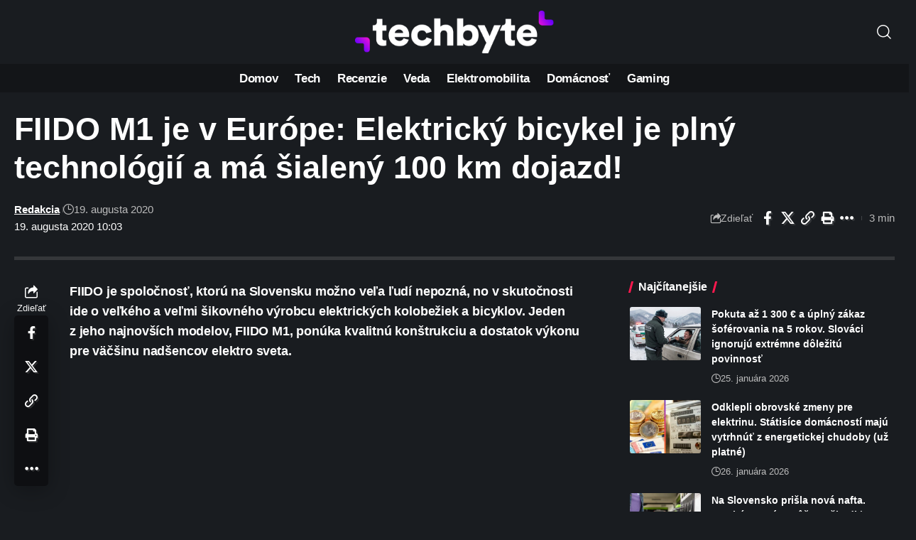

--- FILE ---
content_type: text/html; charset=UTF-8
request_url: https://www.techbyte.sk/wp-admin/admin-ajax.php
body_size: -78
content:
{"content_id":118828,"counted":false,"reason":"previous_conditions_check_failed","type":"post","subtype":"post","storage":[]}

--- FILE ---
content_type: text/html; charset=utf-8
request_url: https://www.google.com/recaptcha/api2/aframe
body_size: 267
content:
<!DOCTYPE HTML><html><head><meta http-equiv="content-type" content="text/html; charset=UTF-8"></head><body><script nonce="V281LR8KnU-DEx8AhMid2g">/** Anti-fraud and anti-abuse applications only. See google.com/recaptcha */ try{var clients={'sodar':'https://pagead2.googlesyndication.com/pagead/sodar?'};window.addEventListener("message",function(a){try{if(a.source===window.parent){var b=JSON.parse(a.data);var c=clients[b['id']];if(c){var d=document.createElement('img');d.src=c+b['params']+'&rc='+(localStorage.getItem("rc::a")?sessionStorage.getItem("rc::b"):"");window.document.body.appendChild(d);sessionStorage.setItem("rc::e",parseInt(sessionStorage.getItem("rc::e")||0)+1);localStorage.setItem("rc::h",'1769570386171');}}}catch(b){}});window.parent.postMessage("_grecaptcha_ready", "*");}catch(b){}</script></body></html>

--- FILE ---
content_type: application/javascript; charset=utf-8
request_url: https://www.techbyte.sk/wp-content/plugins/post-views-counter-pro/js/frontend.js?ver=1.7.3
body_size: 2347
content:
function e(e,o){return function(e){if(Array.isArray(e))return e}(e)||function(e,t){var o=null==e?null:"undefined"!=typeof Symbol&&e[Symbol.iterator]||e["@@iterator"];if(null!=o){var n,r,a,c,i=[],s=!0,l=!1;try{if(a=(o=o.call(e)).next,0===t);else for(;!(s=(n=a.call(o)).done)&&(i.push(n.value),i.length!==t);s=!0);}catch(e){l=!0,r=e}finally{try{if(!s&&null!=o.return&&(c=o.return(),Object(c)!==c))return}finally{if(l)throw r}}return i}}(e,o)||function(e,o){if(e){if("string"==typeof e)return t(e,o);var n={}.toString.call(e).slice(8,-1);return"Object"===n&&e.constructor&&(n=e.constructor.name),"Map"===n||"Set"===n?Array.from(e):"Arguments"===n||/^(?:Ui|I)nt(?:8|16|32)(?:Clamped)?Array$/.test(n)?t(e,o):void 0}}(e,o)||function(){throw new TypeError("Invalid attempt to destructure non-iterable instance.\nIn order to be iterable, non-array objects must have a [Symbol.iterator]() method.")}()}function t(e,t){(null==t||t>e.length)&&(t=e.length);for(var o=0,n=Array(t);o<t;o++)n[o]=e[o];return n}function o(e){return o="function"==typeof Symbol&&"symbol"==typeof Symbol.iterator?function(e){return typeof e}:function(e){return e&&"function"==typeof Symbol&&e.constructor===Symbol&&e!==Symbol.prototype?"symbol":typeof e},o(e)}document.addEventListener("DOMContentLoaded",function(){PostViewsCounterPro={promise:null,args:{},crawlerDetect:null,init:function(e){if(this.args=e,"undefined"!=typeof PostViewsCounterCrawlerDetect&&(e.blockAI||e.blockBots)){if(this.crawlerDetect=new PostViewsCounterCrawlerDetect,e.blockBots&&this.crawlerDetect.isCrawler())return void console.log("PVC Pro: Crawler detected, skipping view count.");if(e.blockAI&&(this.crawlerDetect.isAIBot()||this.crawlerDetect.isLikelyBot()))return void console.log("PVC Pro: AI Bot detected, skipping view count.")}if(this.loadViews(),!0===e.contentActive&&e.content.hasOwnProperty("type")&&0!=e.content.type){var t={subtype:e.content.subtype,referrer:document.referrer},o="pvc_visits".concat("post"===e.content.type?"":"_".concat(e.content.type)).concat(!1!==e.multisite?"_".concat(parseInt(e.multisite)):"");"cookieless"===e.dataStorage&&this.isLocalStorageAvailable()?(t.storage_type="cookieless",t.storage_data=this.readStorageData(o)):(t.storage_type="cookies",t.storage_data=this.readCookieData(o)),"rest_api"===e.mode?this.promise=this.request(e.requestURL,t,"POST",{"Content-Type":"application/x-www-form-urlencoded; charset=utf-8","Cache-Control":"no-store","X-WP-Nonce":e.nonce},o):(t.action="pvcp-check-post",t.pvcp_nonce=e.nonce,t.content=e.content.data,t.type=e.content.type,this.promise=this.request(e.requestURL,t,"POST",{"Content-Type":"application/x-www-form-urlencoded; charset=utf-8","Cache-Control":"no-store"},o))}},request:function(e,t,n,r){var a=arguments.length>4&&void 0!==arguments[4]?arguments[4]:"",c={method:n,headers:r,mode:"same-origin",cache:"no-cache",credentials:"same-origin",keepalive:!0};switch(n){case"HEAD":case"GET":break;default:c.body=this.prepareRequestData(t)}var i=this;return fetch(e,c).then(function(e){if(!e.ok)throw Error(e.statusText);return e.json()}).then(function(e){try{"object"===o(e)&&null!==e?"success"in e&&!1===e.success?(console.log("PVC Pro: Request error."),console.log(e.data)):("cookieless"===i.args.dataStorage?i.saveStorageData.call(i,a,e.storage,e.type):i.saveCookieData(a,e.storage),i.triggerEvent("pvcCheckPost",e)):(console.log("PVC Pro: Invalid object."),console.log(e))}catch(t){console.log("PVC Pro: Invalid JSON data."),console.log(t)}}).catch(function(e){console.log("PVC Pro: Invalid response."),console.log(e)})},prepareRequestData:function(e){return Object.keys(e).map(function(t){return encodeURIComponent(t)+"="+encodeURIComponent(e[t])}).join("&").replace(/%20/g,"+")},triggerEvent:function(e,t){var o=new CustomEvent(e,{bubbles:!0,detail:t});document.dispatchEvent(o)},saveStorageData:function(e,t,o){window.localStorage.setItem(e,o in t?JSON.stringify(t[o]):"")},readStorageData:function(e){var t=null;return null===(t=window.localStorage.getItem(e))&&(t=""),t},saveCookieData:function(e,t){if(t.hasOwnProperty("name")){var o="";"https:"===document.location.protocol&&(o=";secure");for(var n=0;n<t.name.length;n++){var r=new Date,a=parseInt(t.expiry[n]);a?a*=1e3:a=r.getTime()+864e5,r.setTime(a),document.cookie=t.name[n]+"="+t.value[n]+";expires="+r.toUTCString()+";path=/"+("/"===this.args.path?"":this.args.path)+";domain="+this.args.domain+o+";SameSite=Lax"}}},readCookieData:function(t){var o=[];return document.cookie.split(";").forEach(function(n){var r=e(n.split("="),2),a=r[0],c=r[1],i=a.trim();new RegExp("".concat(t,"\\[\\d+\\]")).test(i)&&o.push(c)}),o.join("a")},isLocalStorageAvailable:function(){var e;try{return(e=window.localStorage).setItem("__pvcStorageTest",0),e.removeItem("__pvcStorageTest"),!0}catch(t){return t instanceof DOMException&&(22===t.code||1014===t.code||"QuotaExceededError"===t.name||"NS_ERROR_DOM_QUOTA_REACHED"===t.name)&&e&&0!==e.length}},loadViews:function(){var e=this,t=document.getElementsByClassName("post-views"),o={};if(0!==t.length)for(var n=function(){var n=t[r],a=n.className;if(!a.includes("load-dynamic"))return 1;var c=new RegExp("[a-zA-Z]+-[0-9]+.*?"),i=a.match(c),s="",l=0;if(null!=i){var u=i[0].split("-");s=u[0],l=u[1],o["".concat(s,"-").concat(l)]=n;var p={action:"pvcp-views-count",pvcp_nonce:e.args.nonceCount,type:s,ID:l},d={method:"POST",headers:{"Content-Type":"application/x-www-form-urlencoded; charset=utf-8","Cache-Control":"no-store"},body:e.prepareRequestData(p),mode:"same-origin",cache:"no-cache",credentials:"same-origin",keepalive:!1};n.classList.add("loading"),e.promise=fetch(e.args.adminAjax,d).then(function(e){if(!e.ok)throw Error(e.statusText);return e.text()}).then(function(e){try{if("string"==typeof e&&null!==e){var t="".concat(p.type,"-").concat(p.ID);if(t in o){var n=o[t].querySelector(".post-views-count");n&&(n.innerText=e)}else console.log("Invalid DOM element")}else console.log("Invalid string")}catch(r){console.log("Invalid JSON data")}}).catch(function(e){console.log("Invalid response"),console.log(e)}).finally(function(){var e="".concat(p.type,"-").concat(p.ID);e in o&&(o[e].classList.add("loaded"),o[e].classList.remove("loading"))})}},r=0;r<t.length;r++)n()}},PostViewsCounterPro.init(pvcpArgsFrontend)});
